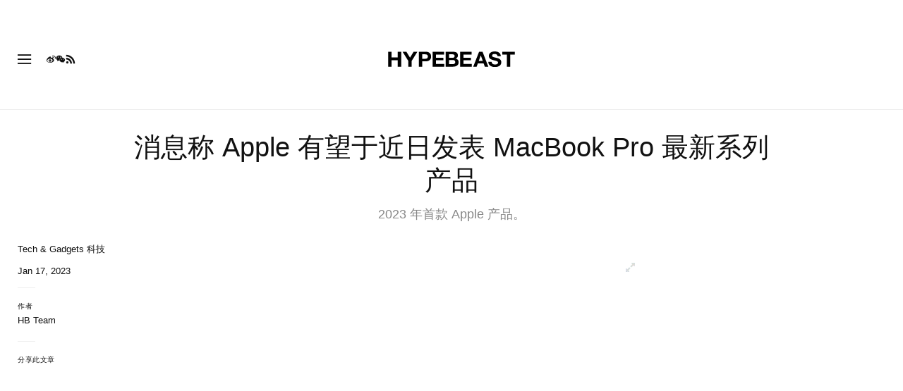

--- FILE ---
content_type: text/html; charset=utf-8
request_url: https://www.google.com/recaptcha/api2/aframe
body_size: 154
content:
<!DOCTYPE HTML><html><head><meta http-equiv="content-type" content="text/html; charset=UTF-8"></head><body><script nonce="3zSkRvzfpl_V1lLR0ChN-w">/** Anti-fraud and anti-abuse applications only. See google.com/recaptcha */ try{var clients={'sodar':'https://pagead2.googlesyndication.com/pagead/sodar?'};window.addEventListener("message",function(a){try{if(a.source===window.parent){var b=JSON.parse(a.data);var c=clients[b['id']];if(c){var d=document.createElement('img');d.src=c+b['params']+'&rc='+(localStorage.getItem("rc::a")?sessionStorage.getItem("rc::b"):"");window.document.body.appendChild(d);sessionStorage.setItem("rc::e",parseInt(sessionStorage.getItem("rc::e")||0)+1);localStorage.setItem("rc::h",'1769985474684');}}}catch(b){}});window.parent.postMessage("_grecaptcha_ready", "*");}catch(b){}</script></body></html>

--- FILE ---
content_type: text/javascript; charset=utf-8
request_url: https://hypebeast.cn/dist/hypebeast/c871fbec36b9ca86c52f.js
body_size: 22046
content:
(self.webpackChunkhypebeast=self.webpackChunkhypebeast||[]).push([[6810],{43798:function(t,e,n){t.exports=function(t,e){"use strict";function n(t){return t&&"object"==typeof t&&"default"in t?t:{default:t}}var i=n(t),o=n(e);function a(t,e){for(var n=0;n<e.length;n++){var i=e[n];i.enumerable=i.enumerable||!1,i.configurable=!0,"value"in i&&(i.writable=!0),Object.defineProperty(t,i.key,i)}}function r(t,e,n){return e&&a(t.prototype,e),n&&a(t,n),Object.defineProperty(t,"prototype",{writable:!1}),t}function s(){return s=Object.assign?Object.assign.bind():function(t){for(var e=1;e<arguments.length;e++){var n=arguments[e];for(var i in n)Object.prototype.hasOwnProperty.call(n,i)&&(t[i]=n[i])}return t},s.apply(this,arguments)}var l="collapse",c="4.6.2",d="bs.collapse",u="."+d,f=".data-api",h=i.default.fn[l],p="show",g="collapse",m="collapsing",v="collapsed",b="width",w="height",y="show"+u,_="shown"+u,k="hide"+u,T="hidden"+u,C="click"+u+f,S=".show, .collapsing",E='[data-toggle="collapse"]',I={toggle:!0,parent:""},O={toggle:"boolean",parent:"(string|element)"},A=function(){function t(t,e){this._isTransitioning=!1,this._element=t,this._config=this._getConfig(e),this._triggerArray=[].slice.call(document.querySelectorAll('[data-toggle="collapse"][href="#'+t.id+'"],[data-toggle="collapse"][data-target="#'+t.id+'"]'));for(var n=[].slice.call(document.querySelectorAll(E)),i=0,a=n.length;i<a;i++){var r=n[i],s=o.default.getSelectorFromElement(r),l=[].slice.call(document.querySelectorAll(s)).filter((function(e){return e===t}));null!==s&&l.length>0&&(this._selector=s,this._triggerArray.push(r))}this._parent=this._config.parent?this._getParent():null,this._config.parent||this._addAriaAndCollapsedClass(this._element,this._triggerArray),this._config.toggle&&this.toggle()}var e=t.prototype;return e.toggle=function(){i.default(this._element).hasClass(p)?this.hide():this.show()},e.show=function(){var e,n,a=this;if(!(this._isTransitioning||i.default(this._element).hasClass(p)||(this._parent&&0===(e=[].slice.call(this._parent.querySelectorAll(S)).filter((function(t){return"string"==typeof a._config.parent?t.getAttribute("data-parent")===a._config.parent:t.classList.contains(g)}))).length&&(e=null),e&&(n=i.default(e).not(this._selector).data(d))&&n._isTransitioning))){var r=i.default.Event(y);if(i.default(this._element).trigger(r),!r.isDefaultPrevented()){e&&(t._jQueryInterface.call(i.default(e).not(this._selector),"hide"),n||i.default(e).data(d,null));var s=this._getDimension();i.default(this._element).removeClass(g).addClass(m),this._element.style[s]=0,this._triggerArray.length&&i.default(this._triggerArray).removeClass(v).attr("aria-expanded",!0),this.setTransitioning(!0);var l=function(){i.default(a._element).removeClass(m).addClass(g+" "+p),a._element.style[s]="",a.setTransitioning(!1),i.default(a._element).trigger(_)},c="scroll"+(s[0].toUpperCase()+s.slice(1)),u=o.default.getTransitionDurationFromElement(this._element);i.default(this._element).one(o.default.TRANSITION_END,l).emulateTransitionEnd(u),this._element.style[s]=this._element[c]+"px"}}},e.hide=function(){var t=this;if(!this._isTransitioning&&i.default(this._element).hasClass(p)){var e=i.default.Event(k);if(i.default(this._element).trigger(e),!e.isDefaultPrevented()){var n=this._getDimension();this._element.style[n]=this._element.getBoundingClientRect()[n]+"px",o.default.reflow(this._element),i.default(this._element).addClass(m).removeClass(g+" "+p);var a=this._triggerArray.length;if(a>0)for(var r=0;r<a;r++){var s=this._triggerArray[r],l=o.default.getSelectorFromElement(s);null!==l&&(i.default([].slice.call(document.querySelectorAll(l))).hasClass(p)||i.default(s).addClass(v).attr("aria-expanded",!1))}this.setTransitioning(!0);var c=function(){t.setTransitioning(!1),i.default(t._element).removeClass(m).addClass(g).trigger(T)};this._element.style[n]="";var d=o.default.getTransitionDurationFromElement(this._element);i.default(this._element).one(o.default.TRANSITION_END,c).emulateTransitionEnd(d)}}},e.setTransitioning=function(t){this._isTransitioning=t},e.dispose=function(){i.default.removeData(this._element,d),this._config=null,this._parent=null,this._element=null,this._triggerArray=null,this._isTransitioning=null},e._getConfig=function(t){return(t=s({},I,t)).toggle=!!t.toggle,o.default.typeCheckConfig(l,t,O),t},e._getDimension=function(){return i.default(this._element).hasClass(b)?b:w},e._getParent=function(){var e,n=this;o.default.isElement(this._config.parent)?(e=this._config.parent,void 0!==this._config.parent.jquery&&(e=this._config.parent[0])):e=document.querySelector(this._config.parent);var a='[data-toggle="collapse"][data-parent="'+this._config.parent+'"]',r=[].slice.call(e.querySelectorAll(a));return i.default(r).each((function(e,i){n._addAriaAndCollapsedClass(t._getTargetFromElement(i),[i])})),e},e._addAriaAndCollapsedClass=function(t,e){var n=i.default(t).hasClass(p);e.length&&i.default(e).toggleClass(v,!n).attr("aria-expanded",n)},t._getTargetFromElement=function(t){var e=o.default.getSelectorFromElement(t);return e?document.querySelector(e):null},t._jQueryInterface=function(e){return this.each((function(){var n=i.default(this),o=n.data(d),a=s({},I,n.data(),"object"==typeof e&&e?e:{});if(!o&&a.toggle&&"string"==typeof e&&/show|hide/.test(e)&&(a.toggle=!1),o||(o=new t(this,a),n.data(d,o)),"string"==typeof e){if(void 0===o[e])throw new TypeError('No method named "'+e+'"');o[e]()}}))},r(t,null,[{key:"VERSION",get:function(){return c}},{key:"Default",get:function(){return I}}]),t}();return i.default(document).on(C,E,(function(t){"A"===t.currentTarget.tagName&&t.preventDefault();var e=i.default(this),n=o.default.getSelectorFromElement(this),a=[].slice.call(document.querySelectorAll(n));i.default(a).each((function(){var t=i.default(this),n=t.data(d)?"toggle":e.data();A._jQueryInterface.call(t,n)}))})),i.default.fn[l]=A._jQueryInterface,i.default.fn[l].Constructor=A,i.default.fn[l].noConflict=function(){return i.default.fn[l]=h,A._jQueryInterface},A}(n(37658),n(55169))},73262:function(t,e,n){t.exports=function(t,e){"use strict";function n(t){return t&&"object"==typeof t&&"default"in t?t:{default:t}}var i=n(t),o=n(e);function a(t,e){for(var n=0;n<e.length;n++){var i=e[n];i.enumerable=i.enumerable||!1,i.configurable=!0,"value"in i&&(i.writable=!0),Object.defineProperty(t,i.key,i)}}function r(t,e,n){return e&&a(t.prototype,e),n&&a(t,n),Object.defineProperty(t,"prototype",{writable:!1}),t}function s(){return s=Object.assign?Object.assign.bind():function(t){for(var e=1;e<arguments.length;e++){var n=arguments[e];for(var i in n)Object.prototype.hasOwnProperty.call(n,i)&&(t[i]=n[i])}return t},s.apply(this,arguments)}var l="modal",c="4.6.2",d="bs.modal",u="."+d,f=".data-api",h=i.default.fn[l],p=27,g="modal-dialog-scrollable",m="modal-scrollbar-measure",v="modal-backdrop",b="modal-open",w="fade",y="show",_="modal-static",k="hide"+u,T="hidePrevented"+u,C="hidden"+u,S="show"+u,E="shown"+u,I="focusin"+u,O="resize"+u,A="click.dismiss"+u,D="keydown.dismiss"+u,P="mouseup.dismiss"+u,x="mousedown.dismiss"+u,j="click"+u+f,N=".modal-dialog",M=".modal-body",L='[data-toggle="modal"]',B='[data-dismiss="modal"]',F=".fixed-top, .fixed-bottom, .is-fixed, .sticky-top",K=".sticky-top",R={backdrop:!0,keyboard:!0,focus:!0,show:!0},W={backdrop:"(boolean|string)",keyboard:"boolean",focus:"boolean",show:"boolean"},H=function(){function t(t,e){this._config=this._getConfig(e),this._element=t,this._dialog=t.querySelector(N),this._backdrop=null,this._isShown=!1,this._isBodyOverflowing=!1,this._ignoreBackdropClick=!1,this._isTransitioning=!1,this._scrollbarWidth=0}var e=t.prototype;return e.toggle=function(t){return this._isShown?this.hide():this.show(t)},e.show=function(t){var e=this;if(!this._isShown&&!this._isTransitioning){var n=i.default.Event(S,{relatedTarget:t});i.default(this._element).trigger(n),n.isDefaultPrevented()||(this._isShown=!0,i.default(this._element).hasClass(w)&&(this._isTransitioning=!0),this._checkScrollbar(),this._setScrollbar(),this._adjustDialog(),this._setEscapeEvent(),this._setResizeEvent(),i.default(this._element).on(A,B,(function(t){return e.hide(t)})),i.default(this._dialog).on(x,(function(){i.default(e._element).one(P,(function(t){i.default(t.target).is(e._element)&&(e._ignoreBackdropClick=!0)}))})),this._showBackdrop((function(){return e._showElement(t)})))}},e.hide=function(t){var e=this;if(t&&t.preventDefault(),this._isShown&&!this._isTransitioning){var n=i.default.Event(k);if(i.default(this._element).trigger(n),this._isShown&&!n.isDefaultPrevented()){this._isShown=!1;var a=i.default(this._element).hasClass(w);if(a&&(this._isTransitioning=!0),this._setEscapeEvent(),this._setResizeEvent(),i.default(document).off(I),i.default(this._element).removeClass(y),i.default(this._element).off(A),i.default(this._dialog).off(x),a){var r=o.default.getTransitionDurationFromElement(this._element);i.default(this._element).one(o.default.TRANSITION_END,(function(t){return e._hideModal(t)})).emulateTransitionEnd(r)}else this._hideModal()}}},e.dispose=function(){[window,this._element,this._dialog].forEach((function(t){return i.default(t).off(u)})),i.default(document).off(I),i.default.removeData(this._element,d),this._config=null,this._element=null,this._dialog=null,this._backdrop=null,this._isShown=null,this._isBodyOverflowing=null,this._ignoreBackdropClick=null,this._isTransitioning=null,this._scrollbarWidth=null},e.handleUpdate=function(){this._adjustDialog()},e._getConfig=function(t){return t=s({},R,t),o.default.typeCheckConfig(l,t,W),t},e._triggerBackdropTransition=function(){var t=this,e=i.default.Event(T);if(i.default(this._element).trigger(e),!e.isDefaultPrevented()){var n=this._element.scrollHeight>document.documentElement.clientHeight;n||(this._element.style.overflowY="hidden"),this._element.classList.add(_);var a=o.default.getTransitionDurationFromElement(this._dialog);i.default(this._element).off(o.default.TRANSITION_END),i.default(this._element).one(o.default.TRANSITION_END,(function(){t._element.classList.remove(_),n||i.default(t._element).one(o.default.TRANSITION_END,(function(){t._element.style.overflowY=""})).emulateTransitionEnd(t._element,a)})).emulateTransitionEnd(a),this._element.focus()}},e._showElement=function(t){var e=this,n=i.default(this._element).hasClass(w),a=this._dialog?this._dialog.querySelector(M):null;this._element.parentNode&&this._element.parentNode.nodeType===Node.ELEMENT_NODE||document.body.appendChild(this._element),this._element.style.display="block",this._element.removeAttribute("aria-hidden"),this._element.setAttribute("aria-modal",!0),this._element.setAttribute("role","dialog"),i.default(this._dialog).hasClass(g)&&a?a.scrollTop=0:this._element.scrollTop=0,n&&o.default.reflow(this._element),i.default(this._element).addClass(y),this._config.focus&&this._enforceFocus();var r=i.default.Event(E,{relatedTarget:t}),s=function(){e._config.focus&&e._element.focus(),e._isTransitioning=!1,i.default(e._element).trigger(r)};if(n){var l=o.default.getTransitionDurationFromElement(this._dialog);i.default(this._dialog).one(o.default.TRANSITION_END,s).emulateTransitionEnd(l)}else s()},e._enforceFocus=function(){var t=this;i.default(document).off(I).on(I,(function(e){document!==e.target&&t._element!==e.target&&0===i.default(t._element).has(e.target).length&&t._element.focus()}))},e._setEscapeEvent=function(){var t=this;this._isShown?i.default(this._element).on(D,(function(e){t._config.keyboard&&e.which===p?(e.preventDefault(),t.hide()):t._config.keyboard||e.which!==p||t._triggerBackdropTransition()})):this._isShown||i.default(this._element).off(D)},e._setResizeEvent=function(){var t=this;this._isShown?i.default(window).on(O,(function(e){return t.handleUpdate(e)})):i.default(window).off(O)},e._hideModal=function(){var t=this;this._element.style.display="none",this._element.setAttribute("aria-hidden",!0),this._element.removeAttribute("aria-modal"),this._element.removeAttribute("role"),this._isTransitioning=!1,this._showBackdrop((function(){i.default(document.body).removeClass(b),t._resetAdjustments(),t._resetScrollbar(),i.default(t._element).trigger(C)}))},e._removeBackdrop=function(){this._backdrop&&(i.default(this._backdrop).remove(),this._backdrop=null)},e._showBackdrop=function(t){var e=this,n=i.default(this._element).hasClass(w)?w:"";if(this._isShown&&this._config.backdrop){if(this._backdrop=document.createElement("div"),this._backdrop.className=v,n&&this._backdrop.classList.add(n),i.default(this._backdrop).appendTo(document.body),i.default(this._element).on(A,(function(t){e._ignoreBackdropClick?e._ignoreBackdropClick=!1:t.target===t.currentTarget&&("static"===e._config.backdrop?e._triggerBackdropTransition():e.hide())})),n&&o.default.reflow(this._backdrop),i.default(this._backdrop).addClass(y),!t)return;if(!n)return void t();var a=o.default.getTransitionDurationFromElement(this._backdrop);i.default(this._backdrop).one(o.default.TRANSITION_END,t).emulateTransitionEnd(a)}else if(!this._isShown&&this._backdrop){i.default(this._backdrop).removeClass(y);var r=function(){e._removeBackdrop(),t&&t()};if(i.default(this._element).hasClass(w)){var s=o.default.getTransitionDurationFromElement(this._backdrop);i.default(this._backdrop).one(o.default.TRANSITION_END,r).emulateTransitionEnd(s)}else r()}else t&&t()},e._adjustDialog=function(){var t=this._element.scrollHeight>document.documentElement.clientHeight;!this._isBodyOverflowing&&t&&(this._element.style.paddingLeft=this._scrollbarWidth+"px"),this._isBodyOverflowing&&!t&&(this._element.style.paddingRight=this._scrollbarWidth+"px")},e._resetAdjustments=function(){this._element.style.paddingLeft="",this._element.style.paddingRight=""},e._checkScrollbar=function(){var t=document.body.getBoundingClientRect();this._isBodyOverflowing=Math.round(t.left+t.right)<window.innerWidth,this._scrollbarWidth=this._getScrollbarWidth()},e._setScrollbar=function(){var t=this;if(this._isBodyOverflowing){var e=[].slice.call(document.querySelectorAll(F)),n=[].slice.call(document.querySelectorAll(K));i.default(e).each((function(e,n){var o=n.style.paddingRight,a=i.default(n).css("padding-right");i.default(n).data("padding-right",o).css("padding-right",parseFloat(a)+t._scrollbarWidth+"px")})),i.default(n).each((function(e,n){var o=n.style.marginRight,a=i.default(n).css("margin-right");i.default(n).data("margin-right",o).css("margin-right",parseFloat(a)-t._scrollbarWidth+"px")}));var o=document.body.style.paddingRight,a=i.default(document.body).css("padding-right");i.default(document.body).data("padding-right",o).css("padding-right",parseFloat(a)+this._scrollbarWidth+"px")}i.default(document.body).addClass(b)},e._resetScrollbar=function(){var t=[].slice.call(document.querySelectorAll(F));i.default(t).each((function(t,e){var n=i.default(e).data("padding-right");i.default(e).removeData("padding-right"),e.style.paddingRight=n||""}));var e=[].slice.call(document.querySelectorAll(""+K));i.default(e).each((function(t,e){var n=i.default(e).data("margin-right");void 0!==n&&i.default(e).css("margin-right",n).removeData("margin-right")}));var n=i.default(document.body).data("padding-right");i.default(document.body).removeData("padding-right"),document.body.style.paddingRight=n||""},e._getScrollbarWidth=function(){var t=document.createElement("div");t.className=m,document.body.appendChild(t);var e=t.getBoundingClientRect().width-t.clientWidth;return document.body.removeChild(t),e},t._jQueryInterface=function(e,n){return this.each((function(){var o=i.default(this).data(d),a=s({},R,i.default(this).data(),"object"==typeof e&&e?e:{});if(o||(o=new t(this,a),i.default(this).data(d,o)),"string"==typeof e){if(void 0===o[e])throw new TypeError('No method named "'+e+'"');o[e](n)}else a.show&&o.show(n)}))},r(t,null,[{key:"VERSION",get:function(){return c}},{key:"Default",get:function(){return R}}]),t}();return i.default(document).on(j,L,(function(t){var e,n=this,a=o.default.getSelectorFromElement(this);a&&(e=document.querySelector(a));var r=i.default(e).data(d)?"toggle":s({},i.default(e).data(),i.default(this).data());"A"!==this.tagName&&"AREA"!==this.tagName||t.preventDefault();var l=i.default(e).one(S,(function(t){t.isDefaultPrevented()||l.one(C,(function(){i.default(n).is(":visible")&&n.focus()}))}));H._jQueryInterface.call(i.default(e),r,this)})),i.default.fn[l]=H._jQueryInterface,i.default.fn[l].Constructor=H,i.default.fn[l].noConflict=function(){return i.default.fn[l]=h,H._jQueryInterface},H}(n(37658),n(55169))},86165:function(t,e,n){t.exports=function(t,e){"use strict";function n(t){return t&&"object"==typeof t&&"default"in t?t:{default:t}}var i=n(t),o=n(e);function a(t,e){for(var n=0;n<e.length;n++){var i=e[n];i.enumerable=i.enumerable||!1,i.configurable=!0,"value"in i&&(i.writable=!0),Object.defineProperty(t,i.key,i)}}function r(t,e,n){return e&&a(t.prototype,e),n&&a(t,n),Object.defineProperty(t,"prototype",{writable:!1}),t}var s="tab",l="4.6.2",c="bs.tab",d="."+c,u=".data-api",f=i.default.fn[s],h="dropdown-menu",p="active",g="disabled",m="fade",v="show",b="hide"+d,w="hidden"+d,y="show"+d,_="shown"+d,k="click"+d+u,T=".dropdown",C=".nav, .list-group",S=".active",E="> li > .active",I='[data-toggle="tab"], [data-toggle="pill"], [data-toggle="list"]',O=".dropdown-toggle",A="> .dropdown-menu .active",D=function(){function t(t){this._element=t}var e=t.prototype;return e.show=function(){var t=this;if(!(this._element.parentNode&&this._element.parentNode.nodeType===Node.ELEMENT_NODE&&i.default(this._element).hasClass(p)||i.default(this._element).hasClass(g)||this._element.hasAttribute("disabled"))){var e,n,a=i.default(this._element).closest(C)[0],r=o.default.getSelectorFromElement(this._element);if(a){var s="UL"===a.nodeName||"OL"===a.nodeName?E:S;n=(n=i.default.makeArray(i.default(a).find(s)))[n.length-1]}var l=i.default.Event(b,{relatedTarget:this._element}),c=i.default.Event(y,{relatedTarget:n});if(n&&i.default(n).trigger(l),i.default(this._element).trigger(c),!c.isDefaultPrevented()&&!l.isDefaultPrevented()){r&&(e=document.querySelector(r)),this._activate(this._element,a);var d=function(){var e=i.default.Event(w,{relatedTarget:t._element}),o=i.default.Event(_,{relatedTarget:n});i.default(n).trigger(e),i.default(t._element).trigger(o)};e?this._activate(e,e.parentNode,d):d()}}},e.dispose=function(){i.default.removeData(this._element,c),this._element=null},e._activate=function(t,e,n){var a=this,r=(!e||"UL"!==e.nodeName&&"OL"!==e.nodeName?i.default(e).children(S):i.default(e).find(E))[0],s=n&&r&&i.default(r).hasClass(m),l=function(){return a._transitionComplete(t,r,n)};if(r&&s){var c=o.default.getTransitionDurationFromElement(r);i.default(r).removeClass(v).one(o.default.TRANSITION_END,l).emulateTransitionEnd(c)}else l()},e._transitionComplete=function(t,e,n){if(e){i.default(e).removeClass(p);var a=i.default(e.parentNode).find(A)[0];a&&i.default(a).removeClass(p),"tab"===e.getAttribute("role")&&e.setAttribute("aria-selected",!1)}i.default(t).addClass(p),"tab"===t.getAttribute("role")&&t.setAttribute("aria-selected",!0),o.default.reflow(t),t.classList.contains(m)&&t.classList.add(v);var r=t.parentNode;if(r&&"LI"===r.nodeName&&(r=r.parentNode),r&&i.default(r).hasClass(h)){var s=i.default(t).closest(T)[0];if(s){var l=[].slice.call(s.querySelectorAll(O));i.default(l).addClass(p)}t.setAttribute("aria-expanded",!0)}n&&n()},t._jQueryInterface=function(e){return this.each((function(){var n=i.default(this),o=n.data(c);if(o||(o=new t(this),n.data(c,o)),"string"==typeof e){if(void 0===o[e])throw new TypeError('No method named "'+e+'"');o[e]()}}))},r(t,null,[{key:"VERSION",get:function(){return l}}]),t}();return i.default(document).on(k,I,(function(t){t.preventDefault(),D._jQueryInterface.call(i.default(this),"show")})),i.default.fn[s]=D._jQueryInterface,i.default.fn[s].Constructor=D,i.default.fn[s].noConflict=function(){return i.default.fn[s]=f,D._jQueryInterface},D}(n(37658),n(55169))},92568:function(t){t.exports=function(){"use strict";function t(){return void 0!==navigator.brave&&void 0!==navigator.brave.isBrave}function e(){return"string"==typeof navigator.userAgent&&navigator.userAgent.match(/Opera|OPR\//)}function n(){return new Promise((function(t,e){var n=new XMLHttpRequest;n.onreadystatechange=function(){4==n.readyState&&t(n)},n.open("GET","https://raw.githubusercontent.com/wmcmurray/just-detect-adblock/master/baits/pagead2.googlesyndication.com",!0),n.send()}))}function i(t){return 200===t.status&&!t.responseText.match(/^thistextshouldbethere(\n|)$/)}function o(t){return 0===t.status&&!t.responseText.match(/^thistextshouldbethere(\n|)$/)}function a(){if(null!==window.document.body.getAttribute("abp"))return!0;var t=function(){var t=document.createElement("div");return t.setAttribute("class","pub_300x250 pub_300x250m pub_728x90 text-ad textAd text_ad text_ads text-ads text-ad-links ad-text adSense adBlock adContent adBanner"),t.setAttribute("style","width: 1px !important; height: 1px !important; position: absolute !important; left: -10000px !important; top: -1000px !important;"),t}();window.document.body.appendChild(t);var e=function(t){if(null===t.offsetParent||0==t.offsetHeight||0==t.offsetLeft||0==t.offsetTop||0==t.offsetWidth||0==t.clientHeight||0==t.clientWidth)return!0;if(void 0!==window.getComputedStyle){var e=window.getComputedStyle(t,null);if(e&&("none"==e.getPropertyValue("display")||"hidden"==e.getPropertyValue("visibility")))return!0}return!1}(t);return window.document.body.removeChild(t),e}var r;return{detectAnyAdblocker:function(){return new Promise((function(r,s){if(a())return r(!0);t()||e()?n().then((function(n){return t()?r(i(n)):e()?r(o(n)):void r(!1)})):r(!1)}))},detectDomAdblocker:(r=a,function(){var t=arguments;return new Promise((function(e,n){e(r.apply(this,t))}))}),detectBraveShields:function(){return new Promise((function(e,o){t()?n().then((function(t){e(i(t))})):e(!1)}))},detectOperaAdblocker:function(){return new Promise((function(t,i){e()?n().then((function(e){t(o(e))})):t(!1)}))},isDetected:function(t,e){return function(){return t.apply(this,arguments)}}(a)}}()},5164:()=>{"use strict";function t(e,n){return t=Object.setPrototypeOf||function(t,e){return t.__proto__=e,t},t(e,n)}function e(t){if(void 0===t)throw new ReferenceError("this hasn't been initialised - super() hasn't been called");return t}function n(t){return"string"==typeof t}function i(t){return void 0===t}function o(t,e){e.split(" ").forEach((function(e){e.trim()&&t.classList.add(e)}))}function a(t,e,n){return void 0===t&&(t=""),i(e)||i(e[t])?n?n+"-"+t:t:!1===e[t]?"":e[t]}function r(t,e){e.split(" ").forEach((function(e){e.trim()&&t.classList.remove(e)}))}function s(t,e,n){n.forEach((function(n){-1===e.indexOf(n)&&t.classList.contains(n)&&r(t,n)})),e.forEach((function(e){t.classList.contains(e)||o(t,e)}))}var l=[];function c(t){l.push(t)}function d(){for(var t;t=l.pop();)t()}var u=null;function f(t){void 0===t&&(t={});var e=[];return Array.prototype.push.apply(e,arguments),e.slice(1).forEach((function(e){if(e)for(var n in e)({}).hasOwnProperty.call(e,n)&&(t[n]=e[n])})),t}function h(){if(u)return u;var t=document.createElement("div");t.style.width="100%",t.style.height="200px";var e=document.createElement("div");f(e.style,{position:"absolute",top:0,left:0,pointerEvents:"none",visibility:"hidden",width:"200px",height:"150px",overflow:"hidden"}),e.appendChild(t),document.body.appendChild(e);var n=t.offsetWidth;e.style.overflow="scroll";var i=t.offsetWidth;n===i&&(i=e.clientWidth),document.body.removeChild(e);var o=n-i;return u={width:o,height:o}}var p,g=(p=0,function(){return++p}),m={},v=null;function b(t,e){var n;e===document?(n=document,e=document.documentElement):n=e.ownerDocument;var o=n.documentElement,a=w(e),r=function(t){var e=v;e&&t.contains(e)||((e=document.createElement("div")).setAttribute("data-tether-id",g()),f(e.style,{top:0,left:0,position:"absolute"}),t.appendChild(e),v=e);var n=e.getAttribute("data-tether-id");i(m[n])&&(m[n]=w(e),c((function(){delete m[n]})));return m[n]}(t);return a.top-=r.top,a.left-=r.left,i(a.width)&&(a.width=document.body.scrollWidth-a.left-a.right),i(a.height)&&(a.height=document.body.scrollHeight-a.top-a.bottom),a.top=a.top-o.clientTop,a.left=a.left-o.clientLeft,a.right=n.body.clientWidth-a.width-a.left,a.bottom=n.body.clientHeight-a.height-a.top,a}function w(t){var e=t.getBoundingClientRect(),n={};for(var i in e)n[i]=e[i];try{if(t.ownerDocument!==document){var o=t.ownerDocument.defaultView.frameElement;if(o){var a=w(o);n.top+=a.top,n.bottom+=a.top,n.left+=a.left,n.right+=a.left}}}catch(t){}return n}var y={position:function(t){var e=this,n=t.top,i=t.left,o=this.cache("element-bounds",(function(){return b(e.element)})),r=o.height,l=o.width,d=this.getTargetBounds(),u=n+r,f=i+l,h=[];n<=d.bottom&&u>=d.top&&["left","right"].forEach((function(t){var e=d[t];e!==i&&e!==f||h.push(t)})),i<=d.right&&f>=d.left&&["top","bottom"].forEach((function(t){var e=d[t];e!==n&&e!==u||h.push(t)}));var p=this.options,g=p.classes,m=p.classPrefix;return this.all.push(a("abutted",g,m)),["left","top","right","bottom"].forEach((function(t){e.all.push(a("abutted",g,m)+"-"+t)})),h.length&&this.add.push(a("abutted",g,m)),h.forEach((function(t){e.add.push(a("abutted",g,m)+"-"+t)})),c((function(){!1!==e.options.addTargetClasses&&s(e.target,e.add,e.all),s(e.element,e.add,e.all)})),!0}},_=["left","top","right","bottom"];var k={position:function(t){var e=this,o=t.top,r=t.left,l=t.targetAttachment;if(!this.options.constraints)return!0;var d=this.cache("element-bounds",(function(){return b(e.bodyElement,e.element)})),u=d.height,h=d.width;if(0===h&&0===u&&!i(this.lastSize)){var p=this.lastSize;h=p.width,u=p.height}var g=this.cache("target-bounds",(function(){return e.getTargetBounds()})),m=g.height,v=g.width,w=this.options,y=w.classes,k=w.classPrefix,T=function(t,e,n){var i=[a("pinned",t,e),a("out-of-bounds",t,e)];return n.forEach((function(t){var e=t.outOfBoundsClass,n=t.pinnedClass;e&&i.push(e),n&&i.push(n)})),i.forEach((function(t){["left","top","right","bottom"].forEach((function(e){i.push(t+"-"+e)}))})),i}(y,k,this.options.constraints),C=[],S=f({},l),E=f({},this.attachment);return this.options.constraints.forEach((function(t){var s,c,d=t.to,f=t.attachment,p=t.pin;if(i(f)&&(f=""),f.indexOf(" ")>=0){var g=f.split(" ");c=g[0],s=g[1]}else s=c=f;var w=function(t,e,n){if(!n)return null;if("scrollParent"===n?n=e.scrollParents[0]:"window"===n&&(n=[pageXOffset,pageYOffset,innerWidth+pageXOffset,innerHeight+pageYOffset]),n===document&&(n=n.documentElement),!i(n.nodeType)){var o=n,a=b(t,n),r=a,s=getComputedStyle(n);if(n=[r.left,r.top,a.width+r.left,a.height+r.top],o.ownerDocument!==document){var l=o.ownerDocument.defaultView;n[0]+=l.pageXOffset,n[1]+=l.pageYOffset,n[2]+=l.pageXOffset,n[3]+=l.pageYOffset}_.forEach((function(t,e){"Top"===(t=t[0].toUpperCase()+t.substr(1))||"Left"===t?n[e]+=parseFloat(s["border"+t+"Width"]):n[e]-=parseFloat(s["border"+t+"Width"])}))}return n}(e.bodyElement,e,d);"target"!==c&&"both"!==c||(o<w[1]&&"top"===S.top&&(o+=m,S.top="bottom"),o+u>w[3]&&"bottom"===S.top&&(o-=m,S.top="top")),"together"===c&&(o=function(t,e,n,i,o,a){return"top"===t.top&&("bottom"===e.top&&a<n[1]?(a+=o,t.top="bottom",a+=i,e.top="top"):"top"===e.top&&a+i>n[3]&&a-(i-o)>=n[1]&&(a-=i-o,t.top="bottom",e.top="bottom")),"bottom"===t.top&&("top"===e.top&&a+i>n[3]?(a-=o,t.top="top",a-=i,e.top="bottom"):"bottom"===e.top&&a<n[1]&&a+(2*i-o)<=n[3]&&(a+=i-o,t.top="top",e.top="top")),"middle"===t.top&&(a+i>n[3]&&"top"===e.top?(a-=i,e.top="bottom"):a<n[1]&&"bottom"===e.top&&(a+=i,e.top="top")),a}(S,E,w,u,m,o)),"target"!==s&&"both"!==s||(r<w[0]&&"left"===S.left&&(r+=v,S.left="right"),r+h>w[2]&&"right"===S.left&&(r-=v,S.left="left")),"together"===s&&(r=function(t,e,n,i,o,a){return a<n[0]&&"left"===t.left?"right"===e.left?(a+=o,t.left="right",a+=i,e.left="left"):"left"===e.left&&(a+=o,t.left="right",a-=i,e.left="right"):a+i>n[2]&&"right"===t.left?"left"===e.left?(a-=o,t.left="left",a-=i,e.left="right"):"right"===e.left&&(a-=o,t.left="left",a+=i,e.left="left"):"center"===t.left&&(a+i>n[2]&&"left"===e.left?(a-=i,e.left="right"):a<n[0]&&"right"===e.left&&(a+=i,e.left="left")),a}(S,E,w,h,v,r)),"element"!==c&&"both"!==c||(o<w[1]&&"bottom"===E.top&&(o+=u,E.top="top"),o+u>w[3]&&"top"===E.top&&(o-=u,E.top="bottom")),"element"!==s&&"both"!==s||(r<w[0]&&("right"===E.left?(r+=h,E.left="left"):"center"===E.left&&(r+=h/2,E.left="left")),r+h>w[2]&&("left"===E.left?(r-=h,E.left="right"):"center"===E.left&&(r-=h/2,E.left="right"))),n(p)?p=p.split(",").map((function(t){return t.trim()})):!0===p&&(p=["top","left","right","bottom"]);var T,I=[],O=[];(r=function(t,e,n,i,o,a){return t<e[0]&&(i.indexOf("left")>=0?(t=e[0],o.push("left")):a.push("left")),t+n>e[2]&&(i.indexOf("right")>=0?(t=e[2]-n,o.push("right")):a.push("right")),t}(r,w,h,p=p||[],I,O),o=function(t,e,n,i,o,a){return t<e[1]&&(i.indexOf("top")>=0?(t=e[1],o.push("top")):a.push("top")),t+n>e[3]&&(i.indexOf("bottom")>=0?(t=e[3]-n,o.push("bottom")):a.push("bottom")),t}(o,w,u,p,I,O),I.length)&&(T=i(e.options.pinnedClass)?a("pinned",y,k):e.options.pinnedClass,C.push(T),I.forEach((function(t){C.push(T+"-"+t)})));!function(t,e,n,o,r){var s;t.length&&(s=i(r)?a("out-of-bounds",n,o):r,e.push(s),t.forEach((function(t){e.push(s+"-"+t)})))}(O,C,y,k,e.options.outOfBoundsClass),(I.indexOf("left")>=0||I.indexOf("right")>=0)&&(E.left=S.left=!1),(I.indexOf("top")>=0||I.indexOf("bottom")>=0)&&(E.top=S.top=!1),S.top===l.top&&S.left===l.left&&E.top===e.attachment.top&&E.left===e.attachment.left||(e.updateAttachClasses(E,S),e.trigger("update",{attachment:E,targetAttachment:S}))})),c((function(){!1!==e.options.addTargetClasses&&s(e.target,C,T),s(e.element,C,T)})),{top:o,left:r}}},T={position:function(t){var e=t.top,i=t.left;if(this.options.shift){var o,a,r=this.options.shift;if("function"==typeof r&&(r=r.call(this,{top:e,left:i})),n(r)){(r=r.split(" "))[1]=r[1]||r[0];var s=r;o=s[0],a=s[1],o=parseFloat(o,10),a=parseFloat(a,10)}else{var l=[r.top,r.left];o=l[0],a=l[1]}return{top:e+=o,left:i+=a}}}},C=function(){function t(){}var e=t.prototype;return e.on=function(t,e,n,o){return void 0===o&&(o=!1),i(this.bindings)&&(this.bindings={}),i(this.bindings[t])&&(this.bindings[t]=[]),this.bindings[t].push({handler:e,ctx:n,once:o}),this},e.once=function(t,e,n){return this.on(t,e,n,!0)},e.off=function(t,e){var n=this;return i(this.bindings)||i(this.bindings[t])||(i(e)?delete this.bindings[t]:this.bindings[t].forEach((function(i,o){i.handler===e&&n.bindings[t].splice(o,1)}))),this},e.trigger=function(t){for(var e=this,n=arguments.length,o=Array(n>1?n-1:0),a=1;a<n;a++)o[a-1]=arguments[a];return!i(this.bindings)&&this.bindings[t]&&this.bindings[t].forEach((function(n,i){var a=n.ctx,r=n.handler,s=n.once,l=a||e;r.apply(l,o),s&&e.bindings[t].splice(i,1)})),this},t}(),S={center:"center",left:"right",right:"left"},E={middle:"middle",top:"bottom",bottom:"top"},I={top:0,left:0,middle:"50%",center:"50%",bottom:"100%",right:"100%"};function O(){for(var t={top:0,left:0},e=arguments.length,i=Array(e),o=0;o<e;o++)i[o]=arguments[o];return i.forEach((function(e){var i=e.top,o=e.left;n(i)&&(i=parseFloat(i)),n(o)&&(o=parseFloat(o)),t.top+=i,t.left+=o})),t}function A(t){var e=t.left,n=t.top;return i(I[t.left])||(e=I[t.left]),i(I[t.top])||(n=I[t.top]),{left:e,top:n}}function D(t,e){return n(t.left)&&-1!==t.left.indexOf("%")&&(t.left=parseFloat(t.left)/100*e.width),n(t.top)&&-1!==t.top.indexOf("%")&&(t.top=parseFloat(t.top)/100*e.height),t}function P(t){var e=t.split(" ");return{top:e[0],left:e[1]}}function x(t){return t.offsetParent||document.documentElement}var j={modules:[k,y,T]};var N,M,L,B,F=function(){if(i(document))return"";for(var t=document.createElement("div"),e=["transform","WebkitTransform","OTransform","MozTransform","msTransform"],n=0;n<e.length;++n){var o=e[n];if(void 0!==t.style[o])return o}}(),K=[],R=function(){K.forEach((function(t){t.position(!1)})),d()};function W(){return performance.now()}N=null,M=null,L=null,B=function t(){if(!i(M)&&M>16)return M=Math.min(M-16,250),void(L=setTimeout(t,250));!i(N)&&W()-N<10||(null!=L&&(clearTimeout(L),L=null),N=W(),R(),M=W()-N)},i(window)||i(window.addEventListener)||["resize","scroll","touchmove"].forEach((function(t){window.addEventListener(t,B)}));var H=function(l){var u,p;function g(t){var n;return(n=l.call(this)||this).position=n.position.bind(e(n)),K.push(e(n)),n.history=[],n.setOptions(t,!1),j.modules.forEach((function(t){i(t.initialize)||t.initialize.call(e(n))})),n.position(),n}p=l,(u=g).prototype=Object.create(p.prototype),u.prototype.constructor=u,t(u,p);var m=g.prototype;return m.setOptions=function(t,e){var o=this;void 0===e&&(e=!0);var a={offset:"0 0",targetOffset:"0 0",targetAttachment:"auto auto",classPrefix:"tether",bodyElement:document.body};this.options=f(a,t);var r=this.options,s=r.element,l=r.target,c=r.targetModifier,d=r.bodyElement;if(this.element=s,this.target=l,this.targetModifier=c,"string"==typeof d&&(d=document.querySelector(d)),this.bodyElement=d,"viewport"===this.target?(this.target=document.body,this.targetModifier="visible"):"scroll-handle"===this.target&&(this.target=document.body,this.targetModifier="scroll-handle"),["element","target"].forEach((function(t){if(i(o[t]))throw Error("Tether Error: Both element and target must be defined");i(o[t].jquery)?n(o[t])&&(o[t]=document.querySelector(o[t])):o[t]=o[t][0]})),this._addClasses(),!this.options.attachment)throw Error("Tether Error: You must provide an attachment");this.targetAttachment=P(this.options.targetAttachment),this.attachment=P(this.options.attachment),this.offset=P(this.options.offset),this.targetOffset=P(this.options.targetOffset),i(this.scrollParents)||this.disable(),"scroll-handle"===this.targetModifier?this.scrollParents=[this.target]:this.scrollParents=function(t){var e=(getComputedStyle(t)||{}).position,n=[];if("fixed"===e)return[t];for(var o=t;(o=o.parentNode)&&o&&1===o.nodeType;){var a=void 0;try{a=getComputedStyle(o)}catch(t){}if(i(a)||null===a)return n.push(o),n;var r=a,s=r.overflow,l=r.overflowX,c=r.overflowY;/(auto|scroll|overlay)/.test(s+c+l)&&("absolute"!==e||["relative","absolute","fixed"].indexOf(a.position)>=0)&&n.push(o)}return n.push(t.ownerDocument.body),t.ownerDocument!==document&&n.push(t.ownerDocument.defaultView),n}(this.target),!1!==this.options.enabled&&this.enable(e)},m.getTargetBounds=function(){return i(this.targetModifier)?b(this.bodyElement,this.target):"visible"===this.targetModifier?function(t,e){if(e===document.body)return{top:pageYOffset,left:pageXOffset,height:innerHeight,width:innerWidth};var n=b(t,e),i={height:n.height,width:n.width,top:n.top,left:n.left};return i.height=Math.min(i.height,n.height-(pageYOffset-n.top)),i.height=Math.min(i.height,n.height-(n.top+n.height-(pageYOffset+innerHeight))),i.height=Math.min(innerHeight,i.height),i.height-=2,i.width=Math.min(i.width,n.width-(pageXOffset-n.left)),i.width=Math.min(i.width,n.width-(n.left+n.width-(pageXOffset+innerWidth))),i.width=Math.min(innerWidth,i.width),i.width-=2,i.top<pageYOffset&&(i.top=pageYOffset),i.left<pageXOffset&&(i.left=pageXOffset),i}(this.bodyElement,this.target):"scroll-handle"===this.targetModifier?function(t,e){var n,i=e.scrollTop,o=e===document.body;o?(e=document.documentElement,n={left:pageXOffset,top:pageYOffset,height:innerHeight,width:innerWidth}):n=b(t,e);var a=getComputedStyle(e),r=0;(e.scrollWidth>e.clientWidth||[a.overflow,a.overflowX].indexOf("scroll")>=0||!o)&&(r=15);var s=n.height-parseFloat(a.borderTopWidth)-parseFloat(a.borderBottomWidth)-r,l={width:15,height:.975*s*(s/e.scrollHeight),left:n.left+n.width-parseFloat(a.borderLeftWidth)-15},c=0;s<408&&o&&(c=-11e-5*Math.pow(s,2)-.00727*s+22.58),o||(l.height=Math.max(l.height,24));var d=i/(e.scrollHeight-s);return l.top=d*(s-l.height-c)+n.top+parseFloat(a.borderTopWidth),o&&(l.height=Math.max(l.height,24)),l}(this.bodyElement,this.target):void 0},m.clearCache=function(){this._cache={}},m.cache=function(t,e){return i(this._cache)&&(this._cache={}),i(this._cache[t])&&(this._cache[t]=e.call(this)),this._cache[t]},m.enable=function(t){var e=this;void 0===t&&(t=!0);var n=this.options,i=n.classes,r=n.classPrefix;!1!==this.options.addTargetClasses&&o(this.target,a("enabled",i,r)),o(this.element,a("enabled",i,r)),this.enabled=!0,this.scrollParents.forEach((function(t){t!==e.target.ownerDocument&&t.addEventListener("scroll",e.position)})),t&&this.position()},m.disable=function(){var t=this,e=this.options,n=e.classes,o=e.classPrefix;r(this.target,a("enabled",n,o)),r(this.element,a("enabled",n,o)),this.enabled=!1,i(this.scrollParents)||this.scrollParents.forEach((function(e){e&&e.removeEventListener&&e.removeEventListener("scroll",t.position)}))},m.destroy=function(){var t,e=this;this.disable(),this._removeClasses(),K.forEach((function(t,n){t===e&&K.splice(n,1)})),0===K.length&&(t=this.bodyElement,v&&t.removeChild(v),v=null)},m.updateAttachClasses=function(t,e){var n=this;t=t||this.attachment,e=e||this.targetAttachment;var o=this.options,r=o.classes,l=o.classPrefix;!i(this._addAttachClasses)&&this._addAttachClasses.length&&this._addAttachClasses.splice(0,this._addAttachClasses.length),i(this._addAttachClasses)&&(this._addAttachClasses=[]),this.add=this._addAttachClasses,t.top&&this.add.push(a("element-attached",r,l)+"-"+t.top),t.left&&this.add.push(a("element-attached",r,l)+"-"+t.left),e.top&&this.add.push(a("target-attached",r,l)+"-"+e.top),e.left&&this.add.push(a("target-attached",r,l)+"-"+e.left),this.all=[],["left","top","bottom","right","middle","center"].forEach((function(t){n.all.push(a("element-attached",r,l)+"-"+t),n.all.push(a("target-attached",r,l)+"-"+t)})),c((function(){i(n._addAttachClasses)||(s(n.element,n._addAttachClasses,n.all),!1!==n.options.addTargetClasses&&s(n.target,n._addAttachClasses,n.all),delete n._addAttachClasses)}))},m.position=function(t){var e=this;if(void 0===t&&(t=!0),this.enabled){this.clearCache();var n=function(t,e){var n=t.left,i=t.top;return"auto"===n&&(n=S[e.left]),"auto"===i&&(i=E[e.top]),{left:n,top:i}}(this.targetAttachment,this.attachment);this.updateAttachClasses(this.attachment,n);var o=this.cache("element-bounds",(function(){return b(e.bodyElement,e.element)})),a=o.width,r=o.height;if(0!==a||0!==r||i(this.lastSize))this.lastSize={width:a,height:r};else{var s=this.lastSize;a=s.width,r=s.height}var l=this.cache("target-bounds",(function(){return e.getTargetBounds()})),c=l,u=D(A(this.attachment),{width:a,height:r}),f=D(A(n),c),p=D(this.offset,{width:a,height:r}),g=D(this.targetOffset,c);u=O(u,p),f=O(f,g);for(var m=l.left+f.left-u.left,v=l.top+f.top-u.top,w=0;w<j.modules.length;++w){var y=j.modules[w].position.call(this,{left:m,top:v,targetAttachment:n,targetPos:l,elementPos:o,offset:u,targetOffset:f,manualOffset:p,manualTargetOffset:g,scrollbarSize:_,attachment:this.attachment});if(!1===y)return!1;i(y)||"object"!=typeof y||(v=y.top,m=y.left)}var _,k={page:{top:v,left:m},viewport:{top:v-pageYOffset,bottom:pageYOffset-v-r+innerHeight,left:m-pageXOffset,right:pageXOffset-m-a+innerWidth}},T=this.target.ownerDocument,C=T.defaultView;if(C.innerHeight>T.documentElement.clientHeight&&(_=this.cache("scrollbar-size",h),k.viewport.bottom-=_.height),C.innerWidth>T.documentElement.clientWidth&&(_=this.cache("scrollbar-size",h),k.viewport.right-=_.width),-1!==["","static"].indexOf(T.body.style.position)&&-1!==["","static"].indexOf(T.body.parentElement.style.position)||(k.page.bottom=T.body.scrollHeight-v-r,k.page.right=T.body.scrollWidth-m-a),!i(this.options.optimizations)&&!1!==this.options.optimizations.moveElement&&i(this.targetModifier)){var I=this.cache("target-offsetparent",(function(){return x(e.target)})),P=this.cache("target-offsetparent-bounds",(function(){return b(e.bodyElement,I)})),N=getComputedStyle(I),M=P,L={};if(["Top","Left","Bottom","Right"].forEach((function(t){L[t.toLowerCase()]=parseFloat(N["border"+t+"Width"])})),P.right=T.body.scrollWidth-P.left-M.width+L.right,P.bottom=T.body.scrollHeight-P.top-M.height+L.bottom,k.page.top>=P.top+L.top&&k.page.bottom>=P.bottom&&k.page.left>=P.left+L.left&&k.page.right>=P.right){var B=I.scrollLeft,F=I.scrollTop;k.offset={top:k.page.top-P.top+F-L.top,left:k.page.left-P.left+B-L.left}}}return this.move(k),this.history.unshift(k),this.history.length>3&&this.history.pop(),t&&d(),!0}},m.move=function(t){var e=this;if(!i(this.element.parentNode)){var n,o,a,r={};for(var s in t)for(var l in r[s]={},t[s]){for(var d=!1,u=0;u<this.history.length;++u){var h=this.history[u];if(!(i(h[s])||(n=h[s][l],o=t[s][l],a=void 0,void 0===a&&(a=1),n+a>=o&&o>=n-a))){d=!0;break}}d||(r[s][l]=!0)}var p={top:"",left:"",right:"",bottom:""},g=function(t,n){var o,a;!1!==(!i(e.options.optimizations)?e.options.optimizations.gpu:null)?(t.top?(p.top=0,o=n.top):(p.bottom=0,o=-n.bottom),t.left?(p.left=0,a=n.left):(p.right=0,a=-n.right),"number"==typeof window.devicePixelRatio&&devicePixelRatio%1==0&&(a=Math.round(a*devicePixelRatio)/devicePixelRatio,o=Math.round(o*devicePixelRatio)/devicePixelRatio),p[F]="translateX("+a+"px) translateY("+o+"px)","msTransform"!==F&&(p[F]+=" translateZ(0)")):(t.top?p.top=n.top+"px":p.bottom=n.bottom+"px",t.left?p.left=n.left+"px":p.right=n.right+"px")},m=!0;!i(this.options.optimizations)&&!1===this.options.optimizations.allowPositionFixed&&(m=!1);var v,b,w=!1;if((r.page.top||r.page.bottom)&&(r.page.left||r.page.right))p.position="absolute",g(r.page,t.page);else if(m&&(r.viewport.top||r.viewport.bottom)&&(r.viewport.left||r.viewport.right))p.position="fixed",g(r.viewport,t.viewport);else if(!i(r.offset)&&r.offset.top&&r.offset.left){p.position="absolute";var y=this.cache("target-offsetparent",(function(){return x(e.target)}));x(this.element)!==y&&c((function(){e.element.parentNode.removeChild(e.element),y.appendChild(e.element)})),g(r.offset,t.offset),w=!0}else p.position="absolute",g({top:!0,left:!0},t.page);if(!w)if(this.options.bodyElement)this.element.parentNode!==this.options.bodyElement&&this.options.bodyElement.appendChild(this.element);else{for(var _=!0,k=this.element.parentNode;k&&1===k.nodeType&&"BODY"!==k.tagName&&(b=void 0,((b=(v=k).ownerDocument).fullscreenElement||b.webkitFullscreenElement||b.mozFullScreenElement||b.msFullscreenElement)!==v);){if("static"!==getComputedStyle(k).position){_=!1;break}k=k.parentNode}_||(this.element.parentNode.removeChild(this.element),this.element.ownerDocument.body.appendChild(this.element))}var T={},C=!1;for(var S in p){var E=p[S];this.element.style[S]!==E&&(C=!0,T[S]=E)}C&&c((function(){f(e.element.style,T),e.trigger("repositioned")}))}},m._addClasses=function(){var t=this.options,e=t.classes,n=t.classPrefix;o(this.element,a("element",e,n)),!1!==this.options.addTargetClasses&&o(this.target,a("target",e,n))},m._removeClasses=function(){var t=this,e=this.options,n=e.classes,i=e.classPrefix;r(this.element,a("element",n,i)),!1!==this.options.addTargetClasses&&r(this.target,a("target",n,i)),this.all.forEach((function(e){t.element.classList.remove(e),t.target.classList.remove(e)}))},g}(C);H.modules=[],j.position=R;var q=f(H,j);q.modules.push({initialize:function(){var t=this,e=this.options,n=e.classes,i=e.classPrefix;this.markers={},["target","element"].forEach((function(e){var o=document.createElement("div");o.className=a(e+"-marker",n,i);var r=document.createElement("div");r.className=a("marker-dot",n,i),o.appendChild(r),t[e].appendChild(o),t.markers[e]={dot:r,el:o}}))},position:function(t){var e={element:t.manualOffset,target:t.manualTargetOffset};for(var i in e){var o=e[i];for(var a in o){var r,s=o[a];(!n(s)||-1===s.indexOf("%")&&-1===s.indexOf("px"))&&(s+="px"),this.markers[i]&&(null==(r=this.markers[i].dot)?void 0:r.style[a])!==s&&(this.markers[i].dot.style[a]=s)}}return!0}})},16626:(t,e,n)=>{"use strict";var i=n(22080),o=n(19806),a=n(74524),r=n(16928);const s=(t,e)=>e.some((e=>t instanceof e));let l,c;const d=new WeakMap,u=new WeakMap,f=new WeakMap,h=new WeakMap,p=new WeakMap;let g={get(t,e,n){if(t instanceof IDBTransaction){if("done"===e)return u.get(t);if("objectStoreNames"===e)return t.objectStoreNames||f.get(t);if("store"===e)return n.objectStoreNames[1]?void 0:n.objectStore(n.objectStoreNames[0])}return b(t[e])},set:(t,e,n)=>(t[e]=n,!0),has:(t,e)=>t instanceof IDBTransaction&&("done"===e||"store"===e)||e in t};function m(t){return t!==IDBDatabase.prototype.transaction||"objectStoreNames"in IDBTransaction.prototype?(c||(c=[IDBCursor.prototype.advance,IDBCursor.prototype.continue,IDBCursor.prototype.continuePrimaryKey])).includes(t)?function(...e){return t.apply(w(this),e),b(d.get(this))}:function(...e){return b(t.apply(w(this),e))}:function(e,...n){const i=t.call(w(this),e,...n);return f.set(i,e.sort?e.sort():[e]),b(i)}}function v(t){return"function"==typeof t?m(t):(t instanceof IDBTransaction&&function(t){if(u.has(t))return;const e=new Promise(((e,n)=>{const i=()=>{t.removeEventListener("complete",o),t.removeEventListener("error",a),t.removeEventListener("abort",a)},o=()=>{e(),i()},a=()=>{n(t.error||new DOMException("AbortError","AbortError")),i()};t.addEventListener("complete",o),t.addEventListener("error",a),t.addEventListener("abort",a)}));u.set(t,e)}(t),s(t,l||(l=[IDBDatabase,IDBObjectStore,IDBIndex,IDBCursor,IDBTransaction]))?new Proxy(t,g):t)}function b(t){if(t instanceof IDBRequest)return function(t){const e=new Promise(((e,n)=>{const i=()=>{t.removeEventListener("success",o),t.removeEventListener("error",a)},o=()=>{e(b(t.result)),i()},a=()=>{n(t.error),i()};t.addEventListener("success",o),t.addEventListener("error",a)}));return e.then((e=>{e instanceof IDBCursor&&d.set(e,t)})).catch((()=>{})),p.set(e,t),e}(t);if(h.has(t))return h.get(t);const e=v(t);return e!==t&&(h.set(t,e),p.set(e,t)),e}const w=t=>p.get(t);const y=["get","getKey","getAll","getAllKeys","count"],_=["put","add","delete","clear"],k=new Map;function T(t,e){if(!(t instanceof IDBDatabase)||e in t||"string"!=typeof e)return;if(k.get(e))return k.get(e);const n=e.replace(/FromIndex$/,""),i=e!==n,o=_.includes(n);if(!(n in(i?IDBIndex:IDBObjectStore).prototype)||!o&&!y.includes(n))return;const a=async function(t,...e){const a=this.transaction(t,o?"readwrite":"readonly");let r=a.store;return i&&(r=r.index(e.shift())),(await Promise.all([r[n](...e),o&&a.done]))[0]};return k.set(e,a),a}g=(t=>({...t,get:(e,n,i)=>T(e,n)||t.get(e,n,i),has:(e,n)=>!!T(e,n)||t.has(e,n)}))(g);const C="@firebase/installations",S="0.6.4",E=1e4,I="w:"+S,O="FIS_v2",A="https://firebaseinstallations.googleapis.com/v1",D=36e5,P={"missing-app-config-values":'Missing App configuration value: "{$valueName}"',"not-registered":"Firebase Installation is not registered.","installation-not-found":"Firebase Installation not found.","request-failed":'{$requestName} request failed with error "{$serverCode} {$serverStatus}: {$serverMessage}"',"app-offline":"Could not process request. Application offline.","delete-pending-registration":"Can't delete installation while there is a pending registration request."},x=new r.LL("installations","Installations",P);function j(t){return t instanceof r.ZR&&t.code.includes("request-failed")}function N({projectId:t}){return`${A}/projects/${t}/installations`}function M(t){return{token:t.token,requestStatus:2,expiresIn:(e=t.expiresIn,Number(e.replace("s","000"))),creationTime:Date.now()};var e}async function L(t,e){const n=(await e.json()).error;return x.create("request-failed",{requestName:t,serverCode:n.code,serverMessage:n.message,serverStatus:n.status})}function B({apiKey:t}){return new Headers({"Content-Type":"application/json",Accept:"application/json","x-goog-api-key":t})}function F(t,{refreshToken:e}){const n=B(t);return n.append("Authorization",function(t){return`${O} ${t}`}(e)),n}async function K(t){const e=await t();return e.status>=500&&e.status<600?t():e}function R(t){return new Promise((e=>{setTimeout(e,t)}))}const W=/^[cdef][\w-]{21}$/,H="";function q(){try{const t=new Uint8Array(17);(self.crypto||self.msCrypto).getRandomValues(t),t[0]=112+t[0]%16;const e=function(t){const e=(n=t,btoa(String.fromCharCode(...n)).replace(/\+/g,"-").replace(/\//g,"_"));var n;return e.substr(0,22)}(t);return W.test(e)?e:H}catch(t){return H}}function $(t){return`${t.appName}!${t.appId}`}const V=new Map;function z(t,e){const n=$(t);U(n,e),function(t,e){const n=X();n&&n.postMessage({key:t,fid:e});Q()}(n,e)}function U(t,e){const n=V.get(t);if(n)for(const t of n)t(e)}let Y=null;function X(){return!Y&&"BroadcastChannel"in self&&(Y=new BroadcastChannel("[Firebase] FID Change"),Y.onmessage=t=>{U(t.data.key,t.data.fid)}),Y}function Q(){0===V.size&&Y&&(Y.close(),Y=null)}const G="firebase-installations-database",J=1,Z="firebase-installations-store";let tt=null;function et(){return tt||(tt=function(t,e,{blocked:n,upgrade:i,blocking:o,terminated:a}={}){const r=indexedDB.open(t,e),s=b(r);return i&&r.addEventListener("upgradeneeded",(t=>{i(b(r.result),t.oldVersion,t.newVersion,b(r.transaction))})),n&&r.addEventListener("blocked",(()=>n())),s.then((t=>{a&&t.addEventListener("close",(()=>a())),o&&t.addEventListener("versionchange",(()=>o()))})).catch((()=>{})),s}(G,J,{upgrade:(t,e)=>{if(0===e)t.createObjectStore(Z)}})),tt}async function nt(t,e){const n=$(t),i=(await et()).transaction(Z,"readwrite"),o=i.objectStore(Z),a=await o.get(n);return await o.put(e,n),await i.done,a&&a.fid===e.fid||z(t,e.fid),e}async function it(t){const e=$(t),n=(await et()).transaction(Z,"readwrite");await n.objectStore(Z).delete(e),await n.done}async function ot(t,e){const n=$(t),i=(await et()).transaction(Z,"readwrite"),o=i.objectStore(Z),a=await o.get(n),r=e(a);return void 0===r?await o.delete(n):await o.put(r,n),await i.done,!r||a&&a.fid===r.fid||z(t,r.fid),r}async function at(t){let e;const n=await ot(t.appConfig,(n=>{const i=function(t){const e=t||{fid:q(),registrationStatus:0};return lt(e)}(n),o=function(t,e){if(0===e.registrationStatus){if(!navigator.onLine){return{installationEntry:e,registrationPromise:Promise.reject(x.create("app-offline"))}}const n={fid:e.fid,registrationStatus:1,registrationTime:Date.now()},i=async function(t,e){try{const n=await async function({appConfig:t,heartbeatServiceProvider:e},{fid:n}){const i=N(t),o=B(t),a=e.getImmediate({optional:!0});if(a){const t=await a.getHeartbeatsHeader();t&&o.append("x-firebase-client",t)}const r={fid:n,authVersion:O,appId:t.appId,sdkVersion:I},s={method:"POST",headers:o,body:JSON.stringify(r)},l=await K((()=>fetch(i,s)));if(l.ok){const t=await l.json();return{fid:t.fid||n,registrationStatus:2,refreshToken:t.refreshToken,authToken:M(t.authToken)}}throw await L("Create Installation",l)}(t,e);return nt(t.appConfig,n)}catch(n){throw j(n)&&409===n.customData.serverCode?await it(t.appConfig):await nt(t.appConfig,{fid:e.fid,registrationStatus:0}),n}}(t,n);return{installationEntry:n,registrationPromise:i}}return 1===e.registrationStatus?{installationEntry:e,registrationPromise:rt(t)}:{installationEntry:e}}(t,i);return e=o.registrationPromise,o.installationEntry}));return n.fid===H?{installationEntry:await e}:{installationEntry:n,registrationPromise:e}}async function rt(t){let e=await st(t.appConfig);for(;1===e.registrationStatus;)await R(100),e=await st(t.appConfig);if(0===e.registrationStatus){const{installationEntry:e,registrationPromise:n}=await at(t);return n||e}return e}function st(t){return ot(t,(t=>{if(!t)throw x.create("installation-not-found");return lt(t)}))}function lt(t){return 1===(e=t).registrationStatus&&e.registrationTime+E<Date.now()?{fid:t.fid,registrationStatus:0}:t;var e}async function ct({appConfig:t,heartbeatServiceProvider:e},n){const i=function(t,{fid:e}){return`${N(t)}/${e}/authTokens:generate`}(t,n),o=F(t,n),a=e.getImmediate({optional:!0});if(a){const t=await a.getHeartbeatsHeader();t&&o.append("x-firebase-client",t)}const r={installation:{sdkVersion:I,appId:t.appId}},s={method:"POST",headers:o,body:JSON.stringify(r)},l=await K((()=>fetch(i,s)));if(l.ok){return M(await l.json())}throw await L("Generate Auth Token",l)}async function dt(t,e=!1){let n;const i=await ot(t.appConfig,(i=>{if(!ft(i))throw x.create("not-registered");const o=i.authToken;if(!e&&function(t){return 2===t.requestStatus&&!function(t){const e=Date.now();return e<t.creationTime||t.creationTime+t.expiresIn<e+D}(t)}(o))return i;if(1===o.requestStatus)return n=async function(t,e){let n=await ut(t.appConfig);for(;1===n.authToken.requestStatus;)await R(100),n=await ut(t.appConfig);const i=n.authToken;return 0===i.requestStatus?dt(t,e):i}(t,e),i;{if(!navigator.onLine)throw x.create("app-offline");const e=function(t){const e={requestStatus:1,requestTime:Date.now()};return Object.assign(Object.assign({},t),{authToken:e})}(i);return n=async function(t,e){try{const n=await ct(t,e),i=Object.assign(Object.assign({},e),{authToken:n});return await nt(t.appConfig,i),n}catch(n){if(!j(n)||401!==n.customData.serverCode&&404!==n.customData.serverCode){const n=Object.assign(Object.assign({},e),{authToken:{requestStatus:0}});await nt(t.appConfig,n)}else await it(t.appConfig);throw n}}(t,e),e}}));return n?await n:i.authToken}function ut(t){return ot(t,(t=>{if(!ft(t))throw x.create("not-registered");const e=t.authToken;return 1===(n=e).requestStatus&&n.requestTime+E<Date.now()?Object.assign(Object.assign({},t),{authToken:{requestStatus:0}}):t;var n}))}function ft(t){return void 0!==t&&2===t.registrationStatus}async function ht(t,e=!1){const n=t;await async function(t){const{registrationPromise:e}=await at(t);e&&await e}(n);return(await dt(n,e)).token}function pt(t){return x.create("missing-app-config-values",{valueName:t})}const gt="installations",mt=t=>{const e=t.getProvider("app").getImmediate(),n=function(t){if(!t||!t.options)throw pt("App Configuration");if(!t.name)throw pt("App Name");const e=["projectId","apiKey","appId"];for(const n of e)if(!t.options[n])throw pt(n);return{appName:t.name,projectId:t.options.projectId,apiKey:t.options.apiKey,appId:t.options.appId}}(e);return{app:e,appConfig:n,heartbeatServiceProvider:(0,a._getProvider)(e,"heartbeat"),_delete:()=>Promise.resolve()}},vt=t=>{const e=t.getProvider("app").getImmediate(),n=(0,a._getProvider)(e,gt).getImmediate();return{getId:()=>async function(t){const e=t,{installationEntry:n,registrationPromise:i}=await at(e);return i?i.catch(console.error):dt(e).catch(console.error),n.fid}(n),getToken:t=>ht(n,t)}};(0,a._registerComponent)(new o.wA(gt,mt,"PUBLIC")),(0,a._registerComponent)(new o.wA("installations-internal",vt,"PRIVATE")),(0,a.registerVersion)(C,S),(0,a.registerVersion)(C,S,"esm2017");var bt=n(80922);const wt="/firebase-messaging-sw.js",yt="/firebase-cloud-messaging-push-scope",_t="BDOU99-h67HcA6JeFXHbSNMu7e2yNNu3RzoMj8TM4W88jITfq7ZmPvIM1Iv-4_l2LxQcYwhqby2xGpWwzjfAnG4",kt="https://fcmregistrations.googleapis.com/v1",Tt="google.c.a.c_id",Ct="google.c.a.c_l",St="google.c.a.ts";var Et,It;function Ot(t){const e=new Uint8Array(t);return btoa(String.fromCharCode(...e)).replace(/=/g,"").replace(/\+/g,"-").replace(/\//g,"_")}function At(t){const e=(t+"=".repeat((4-t.length%4)%4)).replace(/\-/g,"+").replace(/_/g,"/"),n=atob(e),i=new Uint8Array(n.length);for(let t=0;t<n.length;++t)i[t]=n.charCodeAt(t);return i}!function(t){t[t.DATA_MESSAGE=1]="DATA_MESSAGE",t[t.DISPLAY_NOTIFICATION=3]="DISPLAY_NOTIFICATION"}(Et||(Et={})),function(t){t.PUSH_RECEIVED="push-received",t.NOTIFICATION_CLICKED="notification-clicked"}(It||(It={}));const Dt="fcm_token_details_db",Pt=5,xt="fcm_token_object_Store";const jt="firebase-messaging-database",Nt=1,Mt="firebase-messaging-store";let Lt=null;function Bt(){return Lt||(Lt=(0,bt.X3)(jt,Nt,{upgrade:(t,e)=>{if(0===e)t.createObjectStore(Mt)}})),Lt}async function Ft(t){const e=Rt(t),n=await Bt(),i=await n.transaction(Mt).objectStore(Mt).get(e);if(i)return i;{const e=await async function(t){if("databases"in indexedDB){const t=(await indexedDB.databases()).map((t=>t.name));if(!t.includes(Dt))return null}let e=null;return(await(0,bt.X3)(Dt,Pt,{upgrade:async(n,i,o,a)=>{var r;if(i<2)return;if(!n.objectStoreNames.contains(xt))return;const s=a.objectStore(xt),l=await s.index("fcmSenderId").get(t);if(await s.clear(),l)if(2===i){const t=l;if(!t.auth||!t.p256dh||!t.endpoint)return;e={token:t.fcmToken,createTime:null!==(r=t.createTime)&&void 0!==r?r:Date.now(),subscriptionOptions:{auth:t.auth,p256dh:t.p256dh,endpoint:t.endpoint,swScope:t.swScope,vapidKey:"string"==typeof t.vapidKey?t.vapidKey:Ot(t.vapidKey)}}}else if(3===i){const t=l;e={token:t.fcmToken,createTime:t.createTime,subscriptionOptions:{auth:Ot(t.auth),p256dh:Ot(t.p256dh),endpoint:t.endpoint,swScope:t.swScope,vapidKey:Ot(t.vapidKey)}}}else if(4===i){const t=l;e={token:t.fcmToken,createTime:t.createTime,subscriptionOptions:{auth:Ot(t.auth),p256dh:Ot(t.p256dh),endpoint:t.endpoint,swScope:t.swScope,vapidKey:Ot(t.vapidKey)}}}}})).close(),await(0,bt.Lj)(Dt),await(0,bt.Lj)("fcm_vapid_details_db"),await(0,bt.Lj)("undefined"),function(t){if(!t||!t.subscriptionOptions)return!1;const{subscriptionOptions:e}=t;return"number"==typeof t.createTime&&t.createTime>0&&"string"==typeof t.token&&t.token.length>0&&"string"==typeof e.auth&&e.auth.length>0&&"string"==typeof e.p256dh&&e.p256dh.length>0&&"string"==typeof e.endpoint&&e.endpoint.length>0&&"string"==typeof e.swScope&&e.swScope.length>0&&"string"==typeof e.vapidKey&&e.vapidKey.length>0}(e)?e:null}(t.appConfig.senderId);if(e)return await Kt(t,e),e}}async function Kt(t,e){const n=Rt(t),i=(await Bt()).transaction(Mt,"readwrite");return await i.objectStore(Mt).put(e,n),await i.done,e}function Rt({appConfig:t}){return t.appId}const Wt={"missing-app-config-values":'Missing App configuration value: "{$valueName}"',"only-available-in-window":"This method is available in a Window context.","only-available-in-sw":"This method is available in a service worker context.","permission-default":"The notification permission was not granted and dismissed instead.","permission-blocked":"The notification permission was not granted and blocked instead.","unsupported-browser":"This browser doesn't support the API's required to use the Firebase SDK.","indexed-db-unsupported":"This browser doesn't support indexedDb.open() (ex. Safari iFrame, Firefox Private Browsing, etc)","failed-service-worker-registration":"We are unable to register the default service worker. {$browserErrorMessage}","token-subscribe-failed":"A problem occurred while subscribing the user to FCM: {$errorInfo}","token-subscribe-no-token":"FCM returned no token when subscribing the user to push.","token-unsubscribe-failed":"A problem occurred while unsubscribing the user from FCM: {$errorInfo}","token-update-failed":"A problem occurred while updating the user from FCM: {$errorInfo}","token-update-no-token":"FCM returned no token when updating the user to push.","use-sw-after-get-token":"The useServiceWorker() method may only be called once and must be called before calling getToken() to ensure your service worker is used.","invalid-sw-registration":"The input to useServiceWorker() must be a ServiceWorkerRegistration.","invalid-bg-handler":"The input to setBackgroundMessageHandler() must be a function.","invalid-vapid-key":"The public VAPID key must be a string.","use-vapid-key-after-get-token":"The usePublicVapidKey() method may only be called once and must be called before calling getToken() to ensure your VAPID key is used."},Ht=new r.LL("messaging","Messaging",Wt);async function qt(t,e){const n={method:"DELETE",headers:await Vt(t)};try{const i=await fetch(`${$t(t.appConfig)}/${e}`,n),o=await i.json();if(o.error){const t=o.error.message;throw Ht.create("token-unsubscribe-failed",{errorInfo:t})}}catch(t){throw Ht.create("token-unsubscribe-failed",{errorInfo:null==t?void 0:t.toString()})}}function $t({projectId:t}){return`${kt}/projects/${t}/registrations`}async function Vt({appConfig:t,installations:e}){const n=await e.getToken();return new Headers({"Content-Type":"application/json",Accept:"application/json","x-goog-api-key":t.apiKey,"x-goog-firebase-installations-auth":"FIS "+n})}function zt({p256dh:t,auth:e,endpoint:n,vapidKey:i}){const o={web:{endpoint:n,auth:e,p256dh:t}};return i!==_t&&(o.web.applicationPubKey=i),o}const Ut=6048e5;async function Yt(t){const e=await async function(t,e){const n=await t.pushManager.getSubscription();if(n)return n;return t.pushManager.subscribe({userVisibleOnly:!0,applicationServerKey:At(e)})}(t.swRegistration,t.vapidKey),n={vapidKey:t.vapidKey,swScope:t.swRegistration.scope,endpoint:e.endpoint,auth:Ot(e.getKey("auth")),p256dh:Ot(e.getKey("p256dh"))},i=await Ft(t.firebaseDependencies);if(i){if(function(t,e){const n=e.vapidKey===t.vapidKey,i=e.endpoint===t.endpoint,o=e.auth===t.auth,a=e.p256dh===t.p256dh;return n&&i&&o&&a}(i.subscriptionOptions,n))return Date.now()>=i.createTime+Ut?async function(t,e){try{const n=await async function(t,e){const n=await Vt(t),i=zt(e.subscriptionOptions),o={method:"PATCH",headers:n,body:JSON.stringify(i)};let a;try{const n=await fetch(`${$t(t.appConfig)}/${e.token}`,o);a=await n.json()}catch(t){throw Ht.create("token-update-failed",{errorInfo:null==t?void 0:t.toString()})}if(a.error){const t=a.error.message;throw Ht.create("token-update-failed",{errorInfo:t})}if(!a.token)throw Ht.create("token-update-no-token");return a.token}(t.firebaseDependencies,e),i=Object.assign(Object.assign({},e),{token:n,createTime:Date.now()});return await Kt(t.firebaseDependencies,i),n}catch(e){throw await Xt(t),e}}(t,{token:i.token,createTime:Date.now(),subscriptionOptions:n}):i.token;try{await qt(t.firebaseDependencies,i.token)}catch(t){}return Qt(t.firebaseDependencies,n)}return Qt(t.firebaseDependencies,n)}async function Xt(t){const e=await Ft(t.firebaseDependencies);e&&(await qt(t.firebaseDependencies,e.token),await async function(t){const e=Rt(t),n=(await Bt()).transaction(Mt,"readwrite");await n.objectStore(Mt).delete(e),await n.done}(t.firebaseDependencies));const n=await t.swRegistration.pushManager.getSubscription();return!n||n.unsubscribe()}async function Qt(t,e){const n=await async function(t,e){const n=await Vt(t),i=zt(e),o={method:"POST",headers:n,body:JSON.stringify(i)};let a;try{const e=await fetch($t(t.appConfig),o);a=await e.json()}catch(t){throw Ht.create("token-subscribe-failed",{errorInfo:null==t?void 0:t.toString()})}if(a.error){const t=a.error.message;throw Ht.create("token-subscribe-failed",{errorInfo:t})}if(!a.token)throw Ht.create("token-subscribe-no-token");return a.token}(t,e),i={token:n,createTime:Date.now(),subscriptionOptions:e};return await Kt(t,i),i.token}function Gt(t){const e={from:t.from,collapseKey:t.collapse_key,messageId:t.fcmMessageId};return function(t,e){if(!e.notification)return;t.notification={};const n=e.notification.title;n&&(t.notification.title=n);const i=e.notification.body;i&&(t.notification.body=i);const o=e.notification.image;o&&(t.notification.image=o);const a=e.notification.icon;a&&(t.notification.icon=a)}(e,t),function(t,e){if(!e.data)return;t.data=e.data}(e,t),function(t,e){var n,i,o,a,r;if(!e.fcmOptions&&!(null===(n=e.notification)||void 0===n?void 0:n.click_action))return;t.fcmOptions={};const s=null!==(o=null===(i=e.fcmOptions)||void 0===i?void 0:i.link)&&void 0!==o?o:null===(a=e.notification)||void 0===a?void 0:a.click_action;s&&(t.fcmOptions.link=s);const l=null===(r=e.fcmOptions)||void 0===r?void 0:r.analytics_label;l&&(t.fcmOptions.analyticsLabel=l)}(e,t),e}function Jt(t,e){const n=[];for(let i=0;i<t.length;i++)n.push(t.charAt(i)),i<e.length&&n.push(e.charAt(i));return n.join("")}function Zt(t){return Ht.create("missing-app-config-values",{valueName:t})}Jt("hts/frbslgigp.ogepscmv/ieo/eaylg","tp:/ieaeogn-agolai.o/1frlglgc/o"),Jt("AzSCbw63g1R0nCw85jG8","Iaya3yLKwmgvh7cF0q4");class te{constructor(t,e,n){this.deliveryMetricsExportedToBigQueryEnabled=!1,this.onBackgroundMessageHandler=null,this.onMessageHandler=null,this.logEvents=[],this.isLogServiceStarted=!1;const i=function(t){if(!t||!t.options)throw Zt("App Configuration Object");if(!t.name)throw Zt("App Name");const e=["projectId","apiKey","appId","messagingSenderId"],{options:n}=t;for(const t of e)if(!n[t])throw Zt(t);return{appName:t.name,projectId:n.projectId,apiKey:n.apiKey,appId:n.appId,senderId:n.messagingSenderId}}(t);this.firebaseDependencies={app:t,appConfig:i,installations:e,analyticsProvider:n}}_delete(){return Promise.resolve()}}async function ee(t){try{t.swRegistration=await navigator.serviceWorker.register(wt,{scope:yt}),t.swRegistration.update().catch((()=>{}))}catch(t){throw Ht.create("failed-service-worker-registration",{browserErrorMessage:null==t?void 0:t.message})}}async function ne(t,e){if(!navigator)throw Ht.create("only-available-in-window");if("default"===Notification.permission&&await Notification.requestPermission(),"granted"!==Notification.permission)throw Ht.create("permission-blocked");return await async function(t,e){e?t.vapidKey=e:t.vapidKey||(t.vapidKey=_t)}(t,null==e?void 0:e.vapidKey),await async function(t,e){if(e||t.swRegistration||await ee(t),e||!t.swRegistration){if(!(e instanceof ServiceWorkerRegistration))throw Ht.create("invalid-sw-registration");t.swRegistration=e}}(t,null==e?void 0:e.serviceWorkerRegistration),Yt(t)}async function ie(t,e,n){const i=function(t){switch(t){case It.NOTIFICATION_CLICKED:return"notification_open";case It.PUSH_RECEIVED:return"notification_foreground";default:throw Error()}}(e);(await t.firebaseDependencies.analyticsProvider.get()).logEvent(i,{message_id:n[Tt],message_name:n[Ct],message_time:n[St],message_device_time:Math.floor(Date.now()/1e3)})}async function oe(t,e){const n=e.data;if(!n.isFirebaseMessaging)return;t.onMessageHandler&&n.messageType===It.PUSH_RECEIVED&&("function"==typeof t.onMessageHandler?t.onMessageHandler(Gt(n)):t.onMessageHandler.next(Gt(n)));const i=n.data;var o;"object"==typeof(o=i)&&o&&Tt in o&&"1"===i["google.c.a.e"]&&await ie(t,n.messageType,i)}const ae="@firebase/messaging",re="0.12.5",se=t=>{const e=new te(t.getProvider("app").getImmediate(),t.getProvider("installations-internal").getImmediate(),t.getProvider("analytics-internal"));return navigator.serviceWorker.addEventListener("message",(t=>oe(e,t))),e},le=t=>{const e=t.getProvider("messaging").getImmediate();return{getToken:t=>ne(e,t)}};function ce(t){return async function(t){if(!navigator)throw Ht.create("only-available-in-window");return t.swRegistration||await ee(t),Xt(t)}(t=(0,r.m9)(t))}function de(t,e){return function(t,e){if(!navigator)throw Ht.create("only-available-in-window");return t.onMessageHandler=e,()=>{t.onMessageHandler=null}}(t=(0,r.m9)(t),e)}(0,a._registerComponent)(new o.wA("messaging",se,"PUBLIC")),(0,a._registerComponent)(new o.wA("messaging-internal",le,"PRIVATE")),(0,a.registerVersion)(ae,re),(0,a.registerVersion)(ae,re,"esm2017");const ue="BDOU99-h67HcA6JeFXHbSNMu7e2yNNu3RzoMj8TM4W88jITfq7ZmPvIM1Iv-4_l2LxQcYwhqby2xGpWwzjfAnG4",fe="https://fcmregistrations.googleapis.com/v1",he="FCM_MSG",pe="google.c.a.c_id",ge=3,me=1;var ve,be;function we(t){const e=new Uint8Array(t);return btoa(String.fromCharCode(...e)).replace(/=/g,"").replace(/\+/g,"-").replace(/\//g,"_")}function ye(t){const e=(t+"=".repeat((4-t.length%4)%4)).replace(/\-/g,"+").replace(/_/g,"/"),n=atob(e),i=new Uint8Array(n.length);for(let t=0;t<n.length;++t)i[t]=n.charCodeAt(t);return i}!function(t){t[t.DATA_MESSAGE=1]="DATA_MESSAGE",t[t.DISPLAY_NOTIFICATION=3]="DISPLAY_NOTIFICATION"}(ve||(ve={})),function(t){t.PUSH_RECEIVED="push-received",t.NOTIFICATION_CLICKED="notification-clicked"}(be||(be={}));const _e="fcm_token_details_db",ke=5,Te="fcm_token_object_Store";const Ce="firebase-messaging-database",Se=1,Ee="firebase-messaging-store";let Ie=null;function Oe(){return Ie||(Ie=(0,bt.X3)(Ce,Se,{upgrade:(t,e)=>{if(0===e)t.createObjectStore(Ee)}})),Ie}async function Ae(t){const e=Pe(t),n=await Oe(),i=await n.transaction(Ee).objectStore(Ee).get(e);if(i)return i;{const e=await async function(t){if("databases"in indexedDB){const t=(await indexedDB.databases()).map((t=>t.name));if(!t.includes(_e))return null}let e=null;return(await(0,bt.X3)(_e,ke,{upgrade:async(n,i,o,a)=>{var r;if(i<2)return;if(!n.objectStoreNames.contains(Te))return;const s=a.objectStore(Te),l=await s.index("fcmSenderId").get(t);if(await s.clear(),l)if(2===i){const t=l;if(!t.auth||!t.p256dh||!t.endpoint)return;e={token:t.fcmToken,createTime:null!==(r=t.createTime)&&void 0!==r?r:Date.now(),subscriptionOptions:{auth:t.auth,p256dh:t.p256dh,endpoint:t.endpoint,swScope:t.swScope,vapidKey:"string"==typeof t.vapidKey?t.vapidKey:we(t.vapidKey)}}}else if(3===i){const t=l;e={token:t.fcmToken,createTime:t.createTime,subscriptionOptions:{auth:we(t.auth),p256dh:we(t.p256dh),endpoint:t.endpoint,swScope:t.swScope,vapidKey:we(t.vapidKey)}}}else if(4===i){const t=l;e={token:t.fcmToken,createTime:t.createTime,subscriptionOptions:{auth:we(t.auth),p256dh:we(t.p256dh),endpoint:t.endpoint,swScope:t.swScope,vapidKey:we(t.vapidKey)}}}}})).close(),await(0,bt.Lj)(_e),await(0,bt.Lj)("fcm_vapid_details_db"),await(0,bt.Lj)("undefined"),function(t){if(!t||!t.subscriptionOptions)return!1;const{subscriptionOptions:e}=t;return"number"==typeof t.createTime&&t.createTime>0&&"string"==typeof t.token&&t.token.length>0&&"string"==typeof e.auth&&e.auth.length>0&&"string"==typeof e.p256dh&&e.p256dh.length>0&&"string"==typeof e.endpoint&&e.endpoint.length>0&&"string"==typeof e.swScope&&e.swScope.length>0&&"string"==typeof e.vapidKey&&e.vapidKey.length>0}(e)?e:null}(t.appConfig.senderId);if(e)return await De(t,e),e}}async function De(t,e){const n=Pe(t),i=(await Oe()).transaction(Ee,"readwrite");return await i.objectStore(Ee).put(e,n),await i.done,e}function Pe({appConfig:t}){return t.appId}const xe={"missing-app-config-values":'Missing App configuration value: "{$valueName}"',"only-available-in-window":"This method is available in a Window context.","only-available-in-sw":"This method is available in a service worker context.","permission-default":"The notification permission was not granted and dismissed instead.","permission-blocked":"The notification permission was not granted and blocked instead.","unsupported-browser":"This browser doesn't support the API's required to use the Firebase SDK.","indexed-db-unsupported":"This browser doesn't support indexedDb.open() (ex. Safari iFrame, Firefox Private Browsing, etc)","failed-service-worker-registration":"We are unable to register the default service worker. {$browserErrorMessage}","token-subscribe-failed":"A problem occurred while subscribing the user to FCM: {$errorInfo}","token-subscribe-no-token":"FCM returned no token when subscribing the user to push.","token-unsubscribe-failed":"A problem occurred while unsubscribing the user from FCM: {$errorInfo}","token-update-failed":"A problem occurred while updating the user from FCM: {$errorInfo}","token-update-no-token":"FCM returned no token when updating the user to push.","use-sw-after-get-token":"The useServiceWorker() method may only be called once and must be called before calling getToken() to ensure your service worker is used.","invalid-sw-registration":"The input to useServiceWorker() must be a ServiceWorkerRegistration.","invalid-bg-handler":"The input to setBackgroundMessageHandler() must be a function.","invalid-vapid-key":"The public VAPID key must be a string.","use-vapid-key-after-get-token":"The usePublicVapidKey() method may only be called once and must be called before calling getToken() to ensure your VAPID key is used."},je=new r.LL("messaging","Messaging",xe);async function Ne(t,e){const n={method:"DELETE",headers:await Le(t)};try{const i=await fetch(`${Me(t.appConfig)}/${e}`,n),o=await i.json();if(o.error){const t=o.error.message;throw je.create("token-unsubscribe-failed",{errorInfo:t})}}catch(t){throw je.create("token-unsubscribe-failed",{errorInfo:null==t?void 0:t.toString()})}}function Me({projectId:t}){return`${fe}/projects/${t}/registrations`}async function Le({appConfig:t,installations:e}){const n=await e.getToken();return new Headers({"Content-Type":"application/json",Accept:"application/json","x-goog-api-key":t.apiKey,"x-goog-firebase-installations-auth":"FIS "+n})}function Be({p256dh:t,auth:e,endpoint:n,vapidKey:i}){const o={web:{endpoint:n,auth:e,p256dh:t}};return i!==ue&&(o.web.applicationPubKey=i),o}const Fe=6048e5;async function Ke(t){const e=await async function(t,e){const n=await t.pushManager.getSubscription();if(n)return n;return t.pushManager.subscribe({userVisibleOnly:!0,applicationServerKey:ye(e)})}(t.swRegistration,t.vapidKey),n={vapidKey:t.vapidKey,swScope:t.swRegistration.scope,endpoint:e.endpoint,auth:we(e.getKey("auth")),p256dh:we(e.getKey("p256dh"))},i=await Ae(t.firebaseDependencies);if(i){if(function(t,e){const n=e.vapidKey===t.vapidKey,i=e.endpoint===t.endpoint,o=e.auth===t.auth,a=e.p256dh===t.p256dh;return n&&i&&o&&a}(i.subscriptionOptions,n))return Date.now()>=i.createTime+Fe?async function(t,e){try{const n=await async function(t,e){const n=await Le(t),i=Be(e.subscriptionOptions),o={method:"PATCH",headers:n,body:JSON.stringify(i)};let a;try{const n=await fetch(`${Me(t.appConfig)}/${e.token}`,o);a=await n.json()}catch(t){throw je.create("token-update-failed",{errorInfo:null==t?void 0:t.toString()})}if(a.error){const t=a.error.message;throw je.create("token-update-failed",{errorInfo:t})}if(!a.token)throw je.create("token-update-no-token");return a.token}(t.firebaseDependencies,e),i=Object.assign(Object.assign({},e),{token:n,createTime:Date.now()});return await De(t.firebaseDependencies,i),n}catch(e){throw await Re(t),e}}(t,{token:i.token,createTime:Date.now(),subscriptionOptions:n}):i.token;try{await Ne(t.firebaseDependencies,i.token)}catch(t){}return We(t.firebaseDependencies,n)}return We(t.firebaseDependencies,n)}async function Re(t){const e=await Ae(t.firebaseDependencies);e&&(await Ne(t.firebaseDependencies,e.token),await async function(t){const e=Pe(t),n=(await Oe()).transaction(Ee,"readwrite");await n.objectStore(Ee).delete(e),await n.done}(t.firebaseDependencies));const n=await t.swRegistration.pushManager.getSubscription();return!n||n.unsubscribe()}async function We(t,e){const n=await async function(t,e){const n=await Le(t),i=Be(e),o={method:"POST",headers:n,body:JSON.stringify(i)};let a;try{const e=await fetch(Me(t.appConfig),o);a=await e.json()}catch(t){throw je.create("token-subscribe-failed",{errorInfo:null==t?void 0:t.toString()})}if(a.error){const t=a.error.message;throw je.create("token-subscribe-failed",{errorInfo:t})}if(!a.token)throw je.create("token-subscribe-no-token");return a.token}(t,e),i={token:n,createTime:Date.now(),subscriptionOptions:e};return await De(t,i),i.token}async function He(t,e){const n=function(t,e){var n,i;const o={};t.from&&(o.project_number=t.from);t.fcmMessageId&&(o.message_id=t.fcmMessageId);o.instance_id=e,t.notification?o.message_type=ve.DISPLAY_NOTIFICATION.toString():o.message_type=ve.DATA_MESSAGE.toString();o.sdk_platform=ge.toString(),o.package_name=self.origin.replace(/(^\w+:|^)\/\//,""),!t.collapse_key||(o.collapse_key=t.collapse_key);o.event=me.toString(),!(null===(n=t.fcmOptions)||void 0===n?void 0:n.analytics_label)||(o.analytics_label=null===(i=t.fcmOptions)||void 0===i?void 0:i.analytics_label);return o}(e,await t.firebaseDependencies.installations.getId());!function(t,e,n){const i={};i.event_time_ms=Math.floor(Date.now()).toString(),i.source_extension_json_proto3=JSON.stringify(e),!n||(i.compliance_data=function(t){const e={privacy_context:{prequest:{origin_associated_product_id:t}}};return e}(n));t.logEvents.push(i)}(t,n,e.productId)}function qe(t,e){const n=[];for(let i=0;i<t.length;i++)n.push(t.charAt(i)),i<e.length&&n.push(e.charAt(i));return n.join("")}async function $e(t,e){const n=function({data:t}){if(!t)return null;try{return t.json()}catch(t){return null}}(t);if(!n)return;e.deliveryMetricsExportedToBigQueryEnabled&&await He(e,n);const i=await ze();if(function(t){return t.some((t=>"visible"===t.visibilityState&&!t.url.startsWith("chrome-extension://")))}(i))return function(t,e){e.isFirebaseMessaging=!0,e.messageType=be.PUSH_RECEIVED;for(const n of t)n.postMessage(e)}(i,n);if(n.notification&&await function(t){var e;const{actions:n}=t,{maxActions:i}=Notification;n&&i&&n.length;return self.registration.showNotification(null!==(e=t.title)&&void 0!==e?e:"",t)}(function(t){const e=Object.assign({},t.notification);return e.data={[he]:t},e}(n)),e&&e.onBackgroundMessageHandler){const t=function(t){const e={from:t.from,collapseKey:t.collapse_key,messageId:t.fcmMessageId};return function(t,e){if(!e.notification)return;t.notification={};const n=e.notification.title;n&&(t.notification.title=n);const i=e.notification.body;i&&(t.notification.body=i);const o=e.notification.image;o&&(t.notification.image=o);const a=e.notification.icon;a&&(t.notification.icon=a)}(e,t),function(t,e){e.data&&(t.data=e.data)}(e,t),function(t,e){var n,i,o,a,r;if(!e.fcmOptions&&!(null===(n=e.notification)||void 0===n?void 0:n.click_action))return;t.fcmOptions={};const s=null!==(o=null===(i=e.fcmOptions)||void 0===i?void 0:i.link)&&void 0!==o?o:null===(a=e.notification)||void 0===a?void 0:a.click_action;s&&(t.fcmOptions.link=s);const l=null===(r=e.fcmOptions)||void 0===r?void 0:r.analytics_label;l&&(t.fcmOptions.analyticsLabel=l)}(e,t),e}(n);"function"==typeof e.onBackgroundMessageHandler?await e.onBackgroundMessageHandler(t):e.onBackgroundMessageHandler.next(t)}}async function Ve(t){var e,n;const i=null===(n=null===(e=t.notification)||void 0===e?void 0:e.data)||void 0===n?void 0:n[he];if(!i)return;if(t.action)return;t.stopImmediatePropagation(),t.notification.close();const o=function(t){var e,n,i;const o=null!==(n=null===(e=t.fcmOptions)||void 0===e?void 0:e.link)&&void 0!==n?n:null===(i=t.notification)||void 0===i?void 0:i.click_action;if(o)return o;return a=t.data,"object"==typeof a&&a&&pe in a?self.location.origin:null;var a}(i);if(!o)return;const a=new URL(o,self.location.href),r=new URL(self.location.origin);if(a.host!==r.host)return;let s=await async function(t){const e=await ze();for(const n of e){const e=new URL(n.url,self.location.href);if(t.host===e.host)return n}return null}(a);var l;return s?s=await s.focus():(s=await self.clients.openWindow(o),await(l=3e3,new Promise((t=>{setTimeout(t,l)})))),s?(i.messageType=be.NOTIFICATION_CLICKED,i.isFirebaseMessaging=!0,s.postMessage(i)):void 0}function ze(){return self.clients.matchAll({type:"window",includeUncontrolled:!0})}function Ue(t){return je.create("missing-app-config-values",{valueName:t})}qe("hts/frbslgigp.ogepscmv/ieo/eaylg","tp:/ieaeogn-agolai.o/1frlglgc/o"),qe("AzSCbw63g1R0nCw85jG8","Iaya3yLKwmgvh7cF0q4");class Ye{constructor(t,e,n){this.deliveryMetricsExportedToBigQueryEnabled=!1,this.onBackgroundMessageHandler=null,this.onMessageHandler=null,this.logEvents=[],this.isLogServiceStarted=!1;const i=function(t){if(!t||!t.options)throw Ue("App Configuration Object");if(!t.name)throw Ue("App Name");const e=["projectId","apiKey","appId","messagingSenderId"],{options:n}=t;for(const t of e)if(!n[t])throw Ue(t);return{appName:t.name,projectId:n.projectId,apiKey:n.apiKey,appId:n.appId,senderId:n.messagingSenderId}}(t);this.firebaseDependencies={app:t,appConfig:i,installations:e,analyticsProvider:n}}_delete(){return Promise.resolve()}}const Xe=t=>{const e=new Ye(t.getProvider("app").getImmediate(),t.getProvider("installations-internal").getImmediate(),t.getProvider("analytics-internal"));return self.addEventListener("push",(t=>{t.waitUntil($e(t,e))})),self.addEventListener("pushsubscriptionchange",(t=>{t.waitUntil(async function(t,e){var n,i;const{newSubscription:o}=t;if(!o)return void await Re(e);const a=await Ae(e.firebaseDependencies);await Re(e),e.vapidKey=null!==(i=null===(n=null==a?void 0:a.subscriptionOptions)||void 0===n?void 0:n.vapidKey)&&void 0!==i?i:ue,await Ke(e)}(t,e))})),self.addEventListener("notificationclick",(t=>{t.waitUntil(Ve(t))})),e};function Qe(t,e){return function(t,e){if(void 0!==self.document)throw je.create("only-available-in-sw");return t.onBackgroundMessageHandler=e,()=>{t.onBackgroundMessageHandler=null}}(t=(0,r.m9)(t),e)}(0,a._registerComponent)(new o.wA("messaging-sw",Xe,"PUBLIC"));class Ge{constructor(t,e){this.app=t,this._delegate=e,this.app=t,this._delegate=e}async getToken(t){return async function(t,e){return ne(t=(0,r.m9)(t),e)}(this._delegate,t)}async deleteToken(){return ce(this._delegate)}onMessage(t){return de(this._delegate,t)}onBackgroundMessage(t){return Qe(this._delegate,t)}}const Je=t=>self&&"ServiceWorkerGlobalScope"in self?new Ge(t.getProvider("app-compat").getImmediate(),t.getProvider("messaging-sw").getImmediate()):new Ge(t.getProvider("app-compat").getImmediate(),t.getProvider("messaging").getImmediate()),Ze={isSupported:function(){return self&&"ServiceWorkerGlobalScope"in self?(0,r.hl)()&&"PushManager"in self&&"Notification"in self&&ServiceWorkerRegistration.prototype.hasOwnProperty("showNotification")&&PushSubscription.prototype.hasOwnProperty("getKey"):"undefined"!=typeof window&&(0,r.hl)()&&(0,r.zI)()&&"serviceWorker"in navigator&&"PushManager"in window&&"Notification"in window&&"fetch"in window&&ServiceWorkerRegistration.prototype.hasOwnProperty("showNotification")&&PushSubscription.prototype.hasOwnProperty("getKey")}};i.Z.INTERNAL.registerComponent(new o.wA("messaging-compat",Je,"PUBLIC").setServiceProps(Ze)),i.Z.registerVersion("@firebase/messaging-compat","0.2.5")}}]);